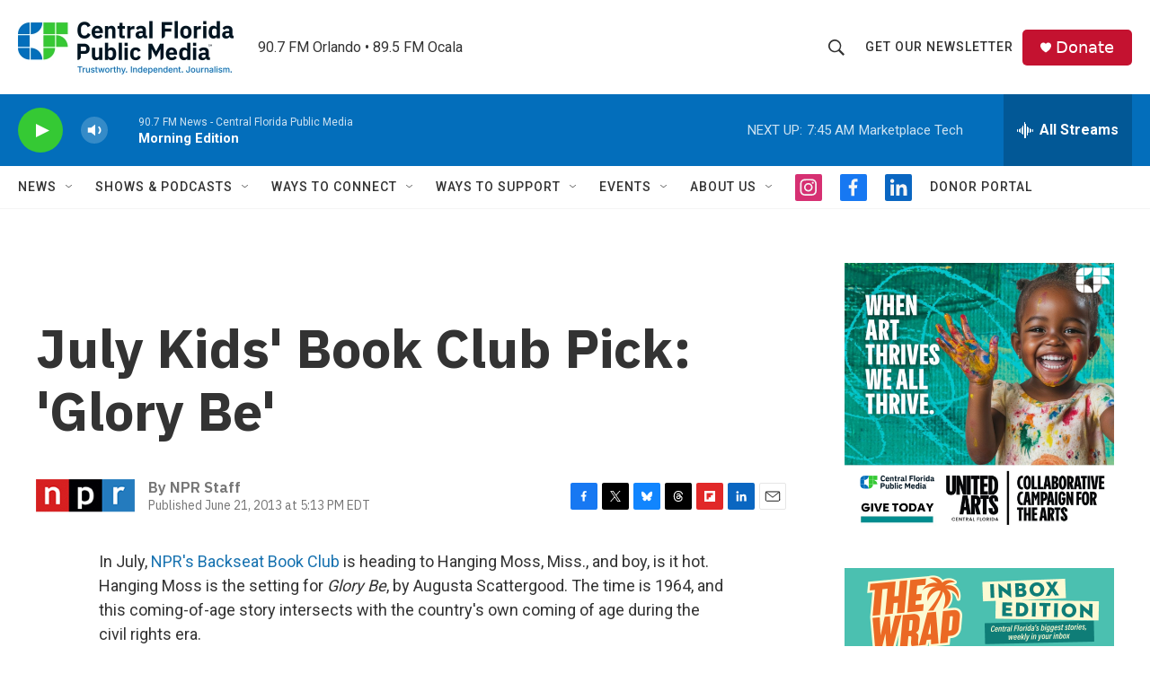

--- FILE ---
content_type: text/html; charset=utf-8
request_url: https://www.google.com/recaptcha/api2/aframe
body_size: 185
content:
<!DOCTYPE HTML><html><head><meta http-equiv="content-type" content="text/html; charset=UTF-8"></head><body><script nonce="V7xh6Iy9Wv_nsxkTESzIFQ">/** Anti-fraud and anti-abuse applications only. See google.com/recaptcha */ try{var clients={'sodar':'https://pagead2.googlesyndication.com/pagead/sodar?'};window.addEventListener("message",function(a){try{if(a.source===window.parent){var b=JSON.parse(a.data);var c=clients[b['id']];if(c){var d=document.createElement('img');d.src=c+b['params']+'&rc='+(localStorage.getItem("rc::a")?sessionStorage.getItem("rc::b"):"");window.document.body.appendChild(d);sessionStorage.setItem("rc::e",parseInt(sessionStorage.getItem("rc::e")||0)+1);localStorage.setItem("rc::h",'1765370012649');}}}catch(b){}});window.parent.postMessage("_grecaptcha_ready", "*");}catch(b){}</script></body></html>

--- FILE ---
content_type: application/javascript
request_url: https://sky.blackbaudcdn.net/static/luminate-checkout-loader/1/main.js
body_size: 427
content:
(()=>{"use strict";var t={};(()=>{var e=t;function o(t,e,o){!function(t){let e=document.createElement("div");e.id=`luminate_checkout_modal_${t}`,e.style.cssText="position:absolute;top:0;left:0;right:0;bottom:0;border:0;width:100%;height:100%;padding:0;margin:0;z-index:99998",document.body.prepend(e)}(t);const i=`${e}QuickCheckout?df_id=${t}&s_src=LuminateCheckoutModal&s_subsrc=LuminateCheckoutDialog&pgwrap=n&image_url=${o}`,n=function(t){let e=document.createElement("iframe");e.setAttribute("id","form_"+t),e.setAttribute("class","luminate-checkout-form"),e.setAttribute("title","Donation Form"),e.setAttribute("style","width: 100%; height: 100%; border: none; position:fixed;");const o=`luminate_checkout_modal_${t}`,i=document.getElementById(o);if(!i)throw Error("Could not find element with ID: "+o);return i.appendChild(e),e}(t);n.setAttribute("src",i+"&referral="+document.referrer)}Object.defineProperty(e,"__esModule",{value:!0}),e.newBBPSCheckoutModal=void 0,e.newBBPSCheckoutModal=o,window.onload=function(){document.querySelectorAll("[luminate-donate-button]").forEach((t=>{let e=t.getAttribute("donation-form-id")||"",i=t.getAttribute("site-url")||"",n=t.getAttribute("img-url")||"";t.addEventListener("click",(()=>{o(e,i,n)}))}))},window.addEventListener("message",(t=>{if(t.data&&t.data.modalId&&""!==t.data.modalId){const e=document.getElementById(t.data.modalId);e&&e.remove()}}))})(),window.BBLuminateCheckoutLoader=t})();